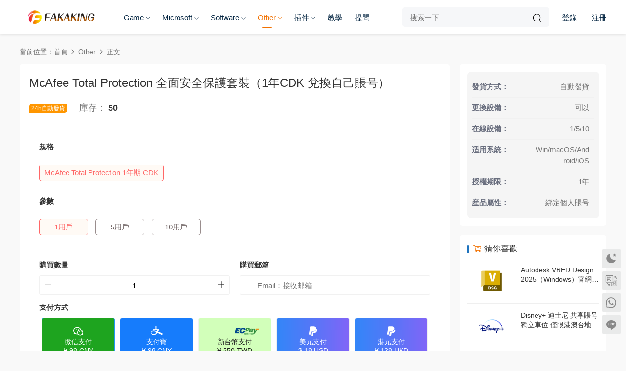

--- FILE ---
content_type: text/html; charset=UTF-8
request_url: https://www.fakaking.com/166.html
body_size: 13010
content:
<!DOCTYPE HTML>
<html lang="zh-Hans">
<head>
  <meta charset="UTF-8">
  <meta http-equiv="X-UA-Compatible" content="IE=edge,chrome=1">
  <meta name="viewport" content="width=device-width,minimum-scale=1.0,maximum-scale=1.0,user-scalable=no"/>
  <meta name="apple-mobile-web-app-title" content="FAKAKING">
  <meta http-equiv="Cache-Control" content="no-siteapp">
    <title>McAfee Total Protection 全面安全保护套装（1年CDK 兑换自己账号） - FAKAKING</title>
  <meta name="keywords" content="防毒,防毒软件,McAfee,McAfee Total Protection">
  <meta name="description" content="McAfee Total Protection 可以通过基于云的在线和离线保护手段抵御病毒、在线威胁和勒索软件。 除了保护Windows PC 之外，McAfee Total Protection 还提供跨设备保护功能，为您的Android 移动设备提供安心保护，因此不论是在家中还是在旅途中，您都可以在所有的兼容设备上享受安全的感觉。 McAfee WebAdvisor 网络保护将通过明确地警示有风险的网站、链接和文件，使您在攻击发生之">
    <link rel="shortcut icon" href="https://ffk.paipay.net/wp-content/uploads/2021/04/WangWang20210518144334.png">
  <meta name='robots' content='max-image-preview:large' />
	<style>img:is([sizes="auto" i], [sizes^="auto," i]) { contain-intrinsic-size: 3000px 1500px }</style>
	<script>
                  /*seo合集头条推送*/
                (function(){
                var el = document.createElement("script");
                el.src = "https://sf1-scmcdn-tos.pstatp.com/goofy/ttzz/push.js?4b0b0585bb4bad44442b4abebfec8916666dba9b870cab6c286b98cb684b76c44a4d40de0dd5fa9b5c2c10f69a3b501dc430e831103b45ce33654fb9f95b006c";
                el.id = "ttzz";
                var s = document.getElementsByTagName("script")[0];
                s.parentNode.insertBefore(el, s);
                })(window)
                </script><link rel='dns-prefetch' href='//www.fakaking.com' />
<link rel='dns-prefetch' href='//at.alicdn.com' />
<link rel='dns-prefetch' href='//cdn.staticfile.org' />
<style id='classic-theme-styles-inline-css' type='text/css'>
/*! This file is auto-generated */
.wp-block-button__link{color:#fff;background-color:#32373c;border-radius:9999px;box-shadow:none;text-decoration:none;padding:calc(.667em + 2px) calc(1.333em + 2px);font-size:1.125em}.wp-block-file__button{background:#32373c;color:#fff;text-decoration:none}
</style>
<link rel='stylesheet' id='child-style-css' href='https://www.fakaking.com/wp-content/themes/modown-lite-child/style.css?ver=2.56' type='text/css' media='all' />
<link rel='stylesheet' id='icon-aliyuns-css' href='//at.alicdn.com/t/c/font_5010691_z0qz8t3xxbi.css?ver=2.56' type='text/css' media='' />
<link rel='stylesheet' id='dripicons-css' href='//cdn.staticfile.org/dripicons/2.0.0/webfont.min.css?ver=2.0.0' type='text/css' media='screen' />
<link rel='stylesheet' id='modown-font-css' href='https://www.fakaking.com/wp-content/themes/modown-lite/static/css/iconfont.css?ver=9.34' type='text/css' media='screen' />
<link rel='stylesheet' id='modown-base-css' href='https://www.fakaking.com/wp-content/themes/modown-lite/static/css/base.css?ver=9.34' type='text/css' media='screen' />
<link rel='stylesheet' id='modown-style-css' href='https://www.fakaking.com/wp-content/themes/modown-lite-child/style.css?ver=9.34' type='text/css' media='screen' />
<script type="text/javascript" src="https://www.fakaking.com/wp-includes/js/jquery/jquery.min.js?ver=3.7.1" id="jquery-core-js"></script>
<script type="text/javascript" src="https://www.fakaking.com/wp-includes/js/jquery/jquery-migrate.min.js?ver=3.4.1" id="jquery-migrate-js"></script>
<link rel="https://api.w.org/" href="https://www.fakaking.com/wp-json/" /><link rel="alternate" title="JSON" type="application/json" href="https://www.fakaking.com/wp-json/wp/v2/posts/166" />	<style id="erphpdown-custom"></style>
	<script>window._ERPHPDOWN = {"uri":"https://www.fakaking.com/wp-content/plugins/erphpdown", "payment": "1", "wppay": "scan", "author": "mobantu"}</script>
    <script>var $ = jQuery;</script>
  <style>
  :root{--theme-color: #f27100;--theme-color2: #f27100;--theme-radius: 5px;}    .nav-main > li, .nav-main > li > a, .nav-right a{color:#062743;}
    body.night .nav-main > li, body.night .nav-main > li > a, body.night .nav-right a{color:#999;}
    @media (max-width: 768px){
      .nav-right .nav-button a {color: #062743;}
    }
    @media (min-width:1025px){.nav-right .nav-search{display: none;}.nav-search-form{display: inline-block;margin-right:13px;margin-left: 0}}
      .grids .grid h3 a{height: 40px;-webkit-line-clamp:2;}
    .grids .audio .title{line-height: 25px;}
      .erphpdown-box, .erphpdown, .article-content .erphpdown-content-vip{background: transparent !important;border: 2px dashed var(--theme-color);}
    .erphpdown-box .erphpdown-title{display: inline-block;}
  .footer{background-color: #ffffff}@media (max-width: 768px){.rollbar{display: block;}}@media (max-width:480px){}.grids .grid h3{position:static}
.post .post-sign{position: absolute; left: 0;top: 0;}
</style></head>
<body class="wp-singular post-template-default single single-post postid-166 single-format-standard wp-theme-modown-lite wp-child-theme-modown-lite-child gd-mini">
<header class="header">
  <div class="container clearfix">

    
    <div class="logo scaning">
      <a href="https://www.fakaking.com" title="FAKAKING"><img src="https://ffk.paipay.net/wp-content/uploads/2024/11/微信图片_20241119013427.png" alt="FAKAKING" /></a>
    </div>

    <ul class="nav-main">
      <li id="menu-item-669" class="menu-item menu-item-type-taxonomy menu-item-object-category menu-item-has-children menu-item-669"><a href="https://www.fakaking.com/game">Game</a>
<ul class="sub-menu">
	<li id="menu-item-686" class="menu-item menu-item-type-taxonomy menu-item-object-category menu-item-686"><a href="https://www.fakaking.com/microsoft/windows-software/minecraft">Minecraft</a></li>
</ul>
</li>
<li id="menu-item-679" class="menu-item menu-item-type-taxonomy menu-item-object-category menu-item-has-children menu-item-679"><a href="https://www.fakaking.com/microsoft">Microsoft</a>
<ul class="sub-menu">
	<li id="menu-item-685" class="menu-item menu-item-type-taxonomy menu-item-object-category menu-item-has-children menu-item-685"><a href="https://www.fakaking.com/microsoft/windows-software">Windows</a>
	<ul class="sub-menu">
		<li id="menu-item-2823" class="menu-item menu-item-type-taxonomy menu-item-object-category menu-item-2823"><a href="https://www.fakaking.com/microsoft/windows-software/win11">WIN11</a></li>
		<li id="menu-item-687" class="menu-item menu-item-type-taxonomy menu-item-object-category menu-item-687"><a href="https://www.fakaking.com/microsoft/windows-software/win10">WIN10</a></li>
		<li id="menu-item-689" class="menu-item menu-item-type-taxonomy menu-item-object-category menu-item-689"><a href="https://www.fakaking.com/microsoft/windows-software/win8">Win8</a></li>
		<li id="menu-item-688" class="menu-item menu-item-type-taxonomy menu-item-object-category menu-item-688"><a href="https://www.fakaking.com/microsoft/windows-software/win7">Win7</a></li>
	</ul>
</li>
	<li id="menu-item-680" class="menu-item menu-item-type-taxonomy menu-item-object-category menu-item-has-children menu-item-680"><a href="https://www.fakaking.com/microsoft/software-office">Software Office</a>
	<ul class="sub-menu">
		<li id="menu-item-681" class="menu-item menu-item-type-taxonomy menu-item-object-category menu-item-681"><a href="https://www.fakaking.com/microsoft/software-office/office-office">Office</a></li>
		<li id="menu-item-682" class="menu-item menu-item-type-taxonomy menu-item-object-category menu-item-682"><a href="https://www.fakaking.com/microsoft/software-office/office365">Office365</a></li>
		<li id="menu-item-2962" class="menu-item menu-item-type-taxonomy menu-item-object-category menu-item-2962"><a href="https://www.fakaking.com/microsoft/software-office/office-for-mac">Office For Mac</a></li>
		<li id="menu-item-683" class="menu-item menu-item-type-taxonomy menu-item-object-category menu-item-683"><a href="https://www.fakaking.com/microsoft/software-office/project">Project</a></li>
		<li id="menu-item-684" class="menu-item menu-item-type-taxonomy menu-item-object-category menu-item-684"><a href="https://www.fakaking.com/microsoft/software-office/visio">Visio</a></li>
	</ul>
</li>
</ul>
</li>
<li id="menu-item-677" class="menu-item menu-item-type-taxonomy menu-item-object-category menu-item-has-children menu-item-677"><a href="https://www.fakaking.com/software">Software</a>
<ul class="sub-menu">
	<li id="menu-item-718" class="menu-item menu-item-type-taxonomy menu-item-object-category menu-item-has-children menu-item-718"><a href="https://www.fakaking.com/software/win-mac">Win &amp; MAC</a>
	<ul class="sub-menu">
		<li id="menu-item-678" class="menu-item menu-item-type-taxonomy menu-item-object-category menu-item-678"><a href="https://www.fakaking.com/software/mcafee">McAfee</a></li>
	</ul>
</li>
	<li id="menu-item-717" class="menu-item menu-item-type-taxonomy menu-item-object-category menu-item-717"><a href="https://www.fakaking.com/software/mac-software">Mac</a></li>
	<li id="menu-item-1996" class="menu-item menu-item-type-taxonomy menu-item-object-category menu-item-1996"><a href="https://www.fakaking.com/software/autodesk">Autodesk</a></li>
</ul>
</li>
<li id="menu-item-2836" class="menu-item menu-item-type-taxonomy menu-item-object-category current-post-ancestor current-menu-parent current-post-parent menu-item-has-children menu-item-2836"><a href="https://www.fakaking.com/other">Other</a>
<ul class="sub-menu">
	<li id="menu-item-2837" class="menu-item menu-item-type-taxonomy menu-item-object-category menu-item-2837"><a href="https://www.fakaking.com/other/%e4%ba%91%e7%9b%98">云盘</a></li>
	<li id="menu-item-2838" class="menu-item menu-item-type-taxonomy menu-item-object-category current-post-ancestor current-menu-parent current-post-parent menu-item-2838"><a href="https://www.fakaking.com/other/%e9%98%b2%e6%af%92">防毒</a></li>
</ul>
</li>
<li id="menu-item-690" class="menu-item menu-item-type-taxonomy menu-item-object-category menu-item-has-children menu-item-690"><a href="https://www.fakaking.com/%e6%8f%92%e4%bb%b6">插件</a>
<ul class="sub-menu">
	<li id="menu-item-691" class="menu-item menu-item-type-taxonomy menu-item-object-category menu-item-691"><a href="https://www.fakaking.com/%e6%8f%92%e4%bb%b6/mac-plug-in">Mac Plug-in</a></li>
	<li id="menu-item-692" class="menu-item menu-item-type-taxonomy menu-item-object-category menu-item-692"><a href="https://www.fakaking.com/%e6%8f%92%e4%bb%b6/win-plug-in">Win Plug-in</a></li>
</ul>
</li>
<li id="menu-item-2098" class="menu-item menu-item-type-taxonomy menu-item-object-blogs menu-item-2098"><a href="https://www.fakaking.com/blogs/%e6%95%99%e5%ad%a6">教学</a></li>
<li id="menu-item-3043" class="menu-item menu-item-type-post_type menu-item-object-page menu-item-3043"><a href="https://www.fakaking.com/ask">提问</a></li>
    </ul>

    
    <ul class="nav-right">
        <div class="nav-search-form">
    <form action="https://www.fakaking.com/" class="search-form" method="get">
            <input autocomplete="off" class="search-input" name="s" placeholder="搜索一下" type="text">
      <input type="hidden" name="cat" class="search-cat-val">
            <button class="search-btn"><i class="icon icon-search"></i></button>
    </form>
  </div>
                                    <li class="nav-search">
        <a href="javascript:;" class="search-loader" title="搜索"><i class="icon icon-search"></i></a>
      </li>
                    <li class="nav-login no"><a href="https://www.fakaking.com/login?redirect_to=https://www.fakaking.com/166.html" class="signin-loader" rel="nofollow"><i class="icon icon-user"></i><span>登录</span></a><b class="nav-line"></b><a href="https://www.fakaking.com/login?action=register&redirect_to=https://www.fakaking.com/166.html" class="signup-loader" rel="nofollow"><span>注册</span></a></li>
                    <li class="nav-button"><a href="javascript:;" class="nav-loader"><i class="icon icon-menu"></i></a></li>
          </ul>

  </div>
</header>


<div class="search-wrap">
  <div class="container search-wrap-container">
    <form action="https://www.fakaking.com/" class="search-form" method="get">
            <input autocomplete="off" class="search-input" name="s" placeholder="输入关键字回车" type="text">
      <button class="search-btn" type="submit"><i class="icon icon-search"></i>搜索</button>
      <i class="icon icon-close"></i>
      <input type="hidden" name="cat" class="search-cat-val">
          </form>
  </div>
</div>
<style>
    .spec {
        margin-right: 15px;
        text-align: center;
        background: #fff;
        min-width: 100px;
        cursor: pointer;
        border-radius: 5px;
        display: inline-block;
        padding: 5px 10px;
        border: 1px solid #998d8d !important;
        color: #6c6060 !important
    }

    .spec.selected {
        background-color: #fffaf5;
        border: 1px solid #ff6767 !important;
        color: #ff6767 !important
    }

    .tit {
        font-weight: bold;
        margin-top: 20px
    }

    .item {
        margin-top: 10px
    }

    .payments {
        display: flex;
        justify-content: space-between;
        flex-wrap: nowrap;
        overflow-y: hidden;
        overflow-x: auto;
        padding-bottom: 5px;
        -webkit-overflow-scrolling: touch
    }

    .payments::-webkit-scrollbar {
        height: 5px
    }

    .payments::-webkit-scrollbar-track {
        background-color: #999;
        border-radius: 0
    }

    .payments::-webkit-scrollbar-thumb {
        background-color: #666;
        border-radius: 0;
        transition: background-color 0.3s
    }

    .payments::-webkit-scrollbar-thumb:hover {
        background-color: #777
    }

    .article-card-info .item .payments .payments-item {
        flex: 1 0 20%;
        margin: 0;
        padding: 0 5px
    }

    .payments-item {
        font-size: 14px;
    }

    .payments-item button {
        width: 100%;
        border-radius: 4px;
        border: 1px solid #f1f1f1;
        padding: 40px 25px 15px 25px;
        color: #9c9c9c;
        box-sizing: border-box;
        cursor: pointer;
    }

    .payments-item button.active {
        border: 1px solid #2196F3;
        color: #2196F3
    }

    .payments-item button.active::before {
        content: '\2714';
        display: inline-block;
        position: absolute;
        padding: 3px;
        bottom: 1px;
        right: 5px;
        background: #2196f3;
        width: 1em;
        height: 1em;
        color: #ffffff
    }

    .payment-dropdown {
        font-size: 8px;
        position: absolute;
        padding: 1px;
        right: 10px;
        top: 7px;
        border: 1px solid #f1f1f1;
        border-radius: 0;
        background-color: #f1f1f1;
        color: #666
    }

    .payment-button.active .payment-dropdown {
        border: 1px solid #2196f3;
        background-color: #2196f3;
        color: #ffffff
    }

    .payment-dropdown option {
        font-size: 10px;
        background-color: #fff;
        color: #333
    }

    @media (max-width:767px) {
        .article-card-info .item .payments .payments-item {
            flex: 1 0 42%;
            margin: 0;
            padding: 0 5px
        }

        .payments-item {
            font-size: 12px;
        }

        .article-card-info .item .card-btn {
            height: 40px;
        }

        .card-btn {
            margin-right: 5px !important;
        }

    }

    .article-card-info .payments-item .icon {
        font-size: 24px;
        position: absolute;
        top: 15px;
        left: 50%;
        transform: translateX(-50%)
    }

    .widget.widget-attribute {
        display: flex;
        flex-direction: column
    }

    .widget.widget-attribute p {
        display: flex;
        justify-content: space-between;
        padding: 10px 0;
        border-bottom: 1px solid #f1f1f1
    }

    .widget.widget-attribute p span {
        color: #777777;
        flex: 1;
        margin-right: 10px;
        text-align: right
    }

    .widget.widget-attribute p span:first-child {
        color: #696e7e;
        flex: 0 0 120px;
        text-align: left;
        font-weight: 600;
    }

    .attribute-box {
        background: #f5f5f5;
        padding: 10px;
        border-radius: 8px;
    }

    .button-container {
        display: flex;
        /* 使用 flexbox 布局 */
        justify-content: space-evenly;
        /* 水平居中按钮 */
        align-items: center;
        /* 垂直居中按钮（如果需要的话） */
    }



    .flex-child {
        width: calc(50% - 10px);
        /* 50%宽度减去间隔宽度 */
        float: left;
        margin-right: 20px;
        /* 设置间隔宽度 */
    }

    /* 最后一个元素不需要右边距 */
    .flex-child:last-child {
        margin-right: 0;
    }
    .button-container button {
        max-width: 220px !important;
        
    }
    .payments-item.alipay-payments-item button {
        color: #fff;
        background: #167cfc;
        
    }
    .payments-item.weixin-payments-item button {
        color: #fff;
        background: #1ea41f;
        
    }
    .payments-item.ecpay-payments-item button {
        color: #222;
        background: #d2ffba;
        
    }
    .payments-item.paypal-payments-item button {
        color: #fff;
        background: linear-gradient(90deg, rgba(51,134,248,1) 0%, rgba(88,117,247,1) 53%, rgba(129,101,247,1) 100%);
        
    }
    
    
</style>
<div class="main">
        <div class="container clearfix">
                <div class="breadcrumbs">当前位置：<span><a href="https://www.fakaking.com/" itemprop="url"><span itemprop="title">首页</span></a></span> <span class="sep"><i class="dripicons dripicons-chevron-right"></i></span> <span><a href="https://www.fakaking.com/other" itemprop="url"><span itemprop="title">Other</span></a></span> <span class="sep"><i class="dripicons dripicons-chevron-right"></i></span> <span class="current">正文</span></div>        <div class="content-wrap">
                        <div class="content">
                                                <article class="single-content">
                    <header class="article-header">
                                                <h1 class="article-title">
                            McAfee Total Protection 全面安全保护套装（1年CDK 兑换自己账号）                        </h1>
                        <div class="article-meta">
                            <span class="item post-sign">24h自动发货</span>                            <span class="item item-price">库存：<b>
                                    50                                </b></span>
                                                    </div>
                    </header>

                    <div class="article-card-info clearfix">
                        <div class="tit">规格</div>
                        <div class="item item-address item-spec-specs">
                            <div class="spec selected" data-spec="34,12,33">McAfee Total Protection 1年期 CDK</div>                        </div>
                        <div class="tit">参数</div>
                        <div class="item item-address item-spec-prices">
                            <div class="spec selected" id="spec34" data-spec="34" style="display: inline-block;">1用户</div><div class="spec" id="spec12" data-spec="12" style="display: inline-block;">5用户</div><div class="spec" id="spec33" data-spec="33" style="display: inline-block;">10用户</div>
                        </div>
                        <div class="flex-parent">
                            <div class="flex-child">
                                <div class="tit">购买数量</div>
                                <div class="item item-address">
                                    <input type="number" step="1" min="1" id="card_num" class="card-input card-num"
                                        placeholder="个数" value="1">
                                    <i class="icon icon-minus card-num-minus"></i>
                                    <i class="icon icon2 icon-plus card-num-plus"></i>
                                </div>
                            </div>
                            <div class="flex-child">
                                <div class="tit">购买邮箱</div>
                                <div class="item item-address">
                                    <input type="text" id="card_email" class="card-input" placeholder="Email：接收邮箱"><i
                                        class="icon icon-email"></i>
                                </div>
                            </div>
                        </div>
                        
                        <div class="tit">支付方式</div>
                        <div class="item item-address">
                            <div class="payments clearfix">
                            </div>
                        </div>

                        <div class="item" style="display:none">
                            <input type="number" step="1" min="1" max="1" id="card_num" class="card-input card-num"
                                placeholder="个数" value="1">
                            <i class="icon icon-minus card-num-minus"></i><i
                                class="icon icon2 icon-plus card-num-plus"></i>
                        </div>
                        <div class="item item-address button-container">
                            <button class="card-btn online-payment" type="button">在线支付购买</button>
                            <button class="card-btn card-btn2 balance-payment" type="button">余额支付</button>
                            <input type="hidden" id="card_post" value="166">
                            <input type="hidden" id="spec_id" value>
                            <input type="hidden" id="payment_type" value="wechat">
                            <input type="hidden" id="currency_type" value="cny">

                        </div>
                    </div>

                    <div class="article-content">
                                                <p>McAfee Total Protection 可以通过基于云的在线和离线保护手段抵御病毒、在线威胁和勒索软件。 除了保护Windows PC 之外，McAfee Total Protection 还提供跨设备保护功能，为您的Android 移动设备提供安心保护，因此不论是在家中还是在旅途中，您都可以在所有的兼容设备上享受安全的感觉。 McAfee WebAdvisor 网络保护将通过明确地警示有风险的网站、链接和文件，使您在攻击发生之前避开它们，因此您可以放心地浏览、购物和办理银行业务。 PC 优化功能将帮助PC 更快地运行，同时确保您受到一流的保护。 由于您的大部分数字生活都存在于计算机上的文件中，您可以使用McAfee QuickClean <sup>™</sup>来管理您的隐私。 使用McAfee QuickClean 可删除临时文件和Cookie，以回收存储空间并最大程度地减少暴露。 PC 上的许多漏洞都是因过时的应用程序所致。 凭借漏洞扫描程式，您可以从一个位置更新Windows 和应用程序，并通过可以扫描和安装关键更新的单个工具来简化Windows 和应用程序更新。</p>
<p><img fetchpriority="high" decoding="async" class="alignnone size-full wp-image-2831" src="https://ffk.paipay.net/wp-content/uploads/2021/06/McAfee-Total-Protection-Price-scaled.webp" alt="" width="2560" height="895" /></p>
<h3>功能</h3>
<ul>
<li>病毒、身份资讯和隐私保护</li>
<li>多平台相容(Windows| macOS | Android | iOS)</li>
<li>漏洞扫描程式</li>
<li>家长监控</li>
<li>反垃圾邮件</li>
<li>密码管理</li>
<li>PC 优化</li>
<li>Web 增强</li>
<li>应用程序增强</li>
<li>文件粉碎机</li>
<li>快速清理器</li>
<li>文件锁定</li>
<li>安全网真浏览</li>
</ul>
<h3 style="text-align: left;"><strong><span style="font-size: 14pt;">McAfee Total Protection 系统要求</span></strong></h3>
<table style="border-collapse: collapse; width: 100%;">
<tbody>
<tr>
<td style="width: 50%;">
<div class="richtext text aem-GridColumn--default--none aem-GridColumn aem-GridColumn--default--5 aem-GridColumn--phone--5 aem-GridColumn--offset--default--0">
<div class="cmp-text cmp__richtext--color cmp__richtext--color-default">
<p><span style="font-size: 12pt;"><strong><span class="font-size-md" style="color: #000000;">操作系统</span></strong></span></p>
<ul>
<li><span style="color: #000000;">X64 处理器: Microsoft Windows 11 and Windows 10 (RS5) 或更进阶版本</span><br />
<span style="color: #000000;">ARM64 处理器: Microsoft Windows 11 或更进阶版本</span><br />
<span style="color: #000000;">组建 4.17.1 或更进阶版本：macOS 10.15 (含) 之后版本</span><br />
<span style="color: #000000;">Google Android 智慧手机和平板电脑 9 或更进阶版本</span><br />
<span style="color: #000000;">Apple iOS 15 (含) 之后版本</span><br />
<span style="color: #000000;">ChromeOS 102.0.5005 和更进阶版本</span></li>
</ul>
<p><span style="color: #000000;"><strong><span style="font-size: 12pt;">需要互联网链接</span></strong></span></p>
</div>
</div>
<div class="richtext text aem-GridColumn aem-GridColumn--default--5 aem-GridColumn--phone--5">
<div class="cmp-text cmp__richtext--color cmp__richtext--color-default"></div>
</div>
</td>
<td style="width: 50%;">
<div class="richtext text aem-GridColumn--phone--6 aem-GridColumn aem-GridColumn--default--6">
<div class="cmp-text cmp__richtext--color cmp__richtext--color-default">
<p><span style="font-size: 12pt;"><strong><span class="font-size-md" style="color: #000000;">支持的浏览器</span></strong></span></p>
<ul>
<li><span style="color: #000000;">Firefox</span></li>
<li><span style="color: #000000;">Google Chrome</span></li>
<li><span style="color: #000000;">Microsoft Edge（基于 Chromium）</span></li>
</ul>
</div>
</div>
<div class="richtext text aem-GridColumn--phone--6 aem-GridColumn aem-GridColumn--default--6">
<div class="cmp-text cmp__richtext--color cmp__richtext--color-null">
<p><strong><span class="font-size-md" style="color: #000000; font-size: 12pt;">硬件</span></strong></p>
<ul>
<li><span style="color: #000000;">2 GB 内存</span></li>
<li><span style="color: #000000;">1.3 GB 可用驱动器空间</span></li>
<li><span style="color: #000000;">1 GHz 处理器</span></li>
</ul>
</div>
</div>
</td>
</tr>
</tbody>
</table>
<h3>Q&amp;A</h3>
<p>下载及兑换地址：<span style="color: #0000ff;"><a style="color: #0000ff;" href="http://www.mcafee.com/mls/retailcard" target="_blank" rel="noopener">http://www.mcafee.com/mls/retailcard</a></span></p>
<p>官方参考及资料：<a href="https://www.mcafee.com/zh-hk/antivirus/mcafee-total-protection.html" target="_blank" rel="noopener"><span style="color: #0000ff;">https://www.mcafee.com/zh-hk/antivirus/mcafee-total-protection.html</span></a></p>
<p>支持何种语言？Multilingual（全球多语言可选）。</p>
<div id="gtx-trans" style="position: absolute; left: -12px; top: 1117.16px;">
<div class="gtx-trans-icon"></div>
</div>
                                                                    </div>
                    	<div class="article-act">
						<a href="javascript:;" class="article-collect signin-loader" title="收藏"><i class="icon icon-star"></i> <span>0</span></a>
							<a href="javascript:;" class="article-zan" data-id="166"><i class="icon icon-zan"></i> <span>0</span></a>
		</div>
                                        <div class="article-shares"><a href="javascript:;" data-url="https://www.fakaking.com/166.html" class="share-weixin"><i class="icon icon-weixin"></i></a><a data-share="qzone" class="share-qzone" data-url="https://www.fakaking.com/166.html"><i class="icon icon-qzone"></i></a><a data-share="weibo" class="share-tsina" data-url="https://www.fakaking.com/166.html"><i class="icon icon-weibo"></i></a><a data-share="qq" class="share-sqq" data-url="https://www.fakaking.com/166.html"><i class="icon icon-qq"></i></a><a data-share="douban" class="share-douban" data-url="https://www.fakaking.com/166.html"><i class="icon icon-douban"></i></a></div>                </article>
                                                <nav class="article-nav">
                    <span class="article-nav-prev">
                        上一篇<br><a href="https://www.fakaking.com/2431.html" rel="prev">Windows 11 Key 线上启动密钥 专业版 家庭版 工作站专业版（Professional Home Workstations)</a>                    </span>
                    <span class="article-nav-next">
                        下一篇<br><a href="https://www.fakaking.com/2797.html" rel="next">Power BI Pro 开发人员版（MSDN)  永久0月租管理员账号</a>                    </span>
                </nav>
                                                <div class="single-related"><h3 class="related-title"><i class="icon icon-related"></i> 猜你喜欢</h3><div class="grids relateds clearfix"><div class="post grid" data-id="304">
    <div class="img">
        <a href="https://www.fakaking.com/304.html" title="iCloud 200GB 云端空间账号 Mac iPad iPhone 网页版皆可用" target="_blank" rel="bookmark">
        <img  src="https://ffk.paipay.net/wp-content/uploads/2024/06/iCloud-Logo.webp" class="thumb" alt="iCloud 200GB 云端空间账号 Mac iPad iPhone 网页版皆可用">
                </a>
    </div>
    <div class="cat"><a href="https://www.fakaking.com/other/%e4%ba%91%e7%9b%98">云盘</a></div>    <h3 itemprop="name headline"><a itemprop="url" rel="bookmark" href="https://www.fakaking.com/304.html" title="iCloud 200GB 云端空间账号 Mac iPad iPhone 网页版皆可用" target="_blank"><span class="post-sign">联系客服</span>iCloud 200GB 云端空间账号 Mac iPad iPhone 网页版皆可用</a></h3>
    <div class="excerpt">iCloud云盘教育版账号，这是一个仅拥有200GB空间的苹果账号，它没有其他的功能。可...</div>    <div class="grid-meta">
        <span class="price">$ 15</span><span class="views act-left">库存 100</span>        
            </div>
            </div></div></div>                <div class="single-comment">
	<h3 class="comments-title" id="comments">
		<i class="icon icon-comments"></i> 评论<small>0</small>
	</h3>
	<div id="respond" class="comments-respond no_webshot">
				<div class="comment-signarea">请先 <a href="javascript:;" class="signin-loader">登录</a></div>
			</div>
	</div>



                            </div>
        </div>
        <aside class="sidebar">
	<div class="theiaStickySidebar">
	<div class="widget widget-attribute "><div class="attribute-box"><p><span>发货方式：</span> <span>自动发货</span> </p><p><span>更换设备：</span> <span>可以</span> </p><p><span>在线设备：</span> <span>1/5/10</span> </p><p><span>适用系统：</span> <span>Win/macOS/Android/iOS</span> </p><p><span>授权期限：</span> <span>1年</span> </p><p><span>产品属性：</span> <span>绑定个人账号</span> </p></div></div>
	<div class="widget widget-postlist"><h3><i class="icon icon-posts"></i> 猜你喜欢</h3><ul class="clearfix hasimg">        <li>
                    <a href="https://www.fakaking.com/2667.html" title="Autodesk VRED Design 2025（Windows）官网正版下载激活使用（激活自己的账号）" target="_blank" rel="bookmark" class="img">
		    <img src="https://ffk.paipay.net/wp-content/uploads/2024/05/VRED-Design-Logo.webp" class="thumb" alt="Autodesk VRED Design 2025（Windows）官网正版下载激活使用（激活自己的账号）">
		  </a>
		  		            <h4><a href="https://www.fakaking.com/2667.html" target="_blank" title="Autodesk VRED Design 2025（Windows）官网正版下载激活使用（激活自己的账号）">Autodesk VRED Design 2025（Windows）官网正版下载激活使用（激活自己的账号）</a></h4>
          <p class="meta">
          	          	          	          </p>
                  </li>
		        <li>
                    <a href="https://www.fakaking.com/3100.html" title="Disney+ 迪士尼 共享账号 独立车位 仅限港澳台地区网络使用！" target="_blank" rel="bookmark" class="img">
		    <img src="https://ffk.paipay.net/wp-content/uploads/2025/02/Disney-LOGO.png" class="thumb" alt="Disney+ 迪士尼 共享账号 独立车位 仅限港澳台地区网络使用！">
		  </a>
		  		            <h4><a href="https://www.fakaking.com/3100.html" target="_blank" title="Disney+ 迪士尼 共享账号 独立车位 仅限港澳台地区网络使用！">Disney+ 迪士尼 共享账号 独立车位 仅限港澳台地区网络使用！</a></h4>
          <p class="meta">
          	          	          	          </p>
                  </li>
		        <li>
                    <a href="https://www.fakaking.com/2589.html" title="Autodesk HSMWorks Ultimate 2025（Windows）官网正版下载激活使用（激活自己的账号）" target="_blank" rel="bookmark" class="img">
		    <img src="https://ffk.paipay.net/wp-content/uploads/2024/05/HSMWorks-Ultimate-Logo.webp" class="thumb" alt="Autodesk HSMWorks Ultimate 2025（Windows）官网正版下载激活使用（激活自己的账号）">
		  </a>
		  		            <h4><a href="https://www.fakaking.com/2589.html" target="_blank" title="Autodesk HSMWorks Ultimate 2025（Windows）官网正版下载激活使用（激活自己的账号）">Autodesk HSMWorks Ultimate 2025（Windows）官网正版下载激活使用（激活自己的账号）</a></h4>
          <p class="meta">
          	          	          	          </p>
                  </li>
		        <li>
                    <a href="https://www.fakaking.com/2797.html" title="Power BI Pro 开发人员版（MSDN)  永久0月租管理员账号" target="_blank" rel="bookmark" class="img">
		    <img src="https://ffk.paipay.net/wp-content/uploads/2024/06/Power-BI-Pro-Logo.webp" class="thumb" alt="Power BI Pro 开发人员版（MSDN)  永久0月租管理员账号">
		  </a>
		  		            <h4><a href="https://www.fakaking.com/2797.html" target="_blank" title="Power BI Pro 开发人员版（MSDN)  永久0月租管理员账号">Power BI Pro 开发人员版（MSDN)  永久0月租管理员账号</a></h4>
          <p class="meta">
          	          	          	          </p>
                  </li>
		        <li>
                    <a href="https://www.fakaking.com/2174.html" title="Office Pro Plus 2013 线上启用金钥 (不可换机）" target="_blank" rel="bookmark" class="img">
		    <img src="https://ffk.paipay.net/wp-content/uploads/2024/05/Office_2013_Logo.webp" class="thumb" alt="Office Pro Plus 2013 线上启用金钥 (不可换机）">
		  </a>
		  		            <h4><a href="https://www.fakaking.com/2174.html" target="_blank" title="Office Pro Plus 2013 线上启用金钥 (不可换机）">Office Pro Plus 2013 线上启用金钥 (不可换机）</a></h4>
          <p class="meta">
          	          	          	          </p>
                  </li>
		        <li>
                    <a href="https://www.fakaking.com/2643.html" title="Autodesk PowerInspect Ultimate 2025（Windows）官网正版下载激活使用（激活自己的账号）" target="_blank" rel="bookmark" class="img">
		    <img src="https://ffk.paipay.net/wp-content/uploads/2024/05/Inventor-Nastran-Logo-1.webp" class="thumb" alt="Autodesk PowerInspect Ultimate 2025（Windows）官网正版下载激活使用（激活自己的账号）">
		  </a>
		  		            <h4><a href="https://www.fakaking.com/2643.html" target="_blank" title="Autodesk PowerInspect Ultimate 2025（Windows）官网正版下载激活使用（激活自己的账号）">Autodesk PowerInspect Ultimate 2025（Windows）官网正版下载激活使用（激活自己的账号）</a></h4>
          <p class="meta">
          	          	          	          </p>
                  </li>
		        <li>
                    <a href="https://www.fakaking.com/2555.html" title="Autodesk AutoCAD Map 3D 2025（Windows）官网正版下载激活使用（激活自己的账号）" target="_blank" rel="bookmark" class="img">
		    <img src="https://ffk.paipay.net/wp-content/uploads/2024/05/AutoCAD-Map-3D-2025-Logo.webp" class="thumb" alt="Autodesk AutoCAD Map 3D 2025（Windows）官网正版下载激活使用（激活自己的账号）">
		  </a>
		  		            <h4><a href="https://www.fakaking.com/2555.html" target="_blank" title="Autodesk AutoCAD Map 3D 2025（Windows）官网正版下载激活使用（激活自己的账号）">Autodesk AutoCAD Map 3D 2025（Windows）官网正版下载激活使用（激活自己的账号）</a></h4>
          <p class="meta">
          	          	          	          </p>
                  </li>
		        <li>
                    <a href="https://www.fakaking.com/2149.html" title="Office Pro Plus 2016 线上启用金钥 (不可换机）" target="_blank" rel="bookmark" class="img">
		    <img src="https://ffk.paipay.net/wp-content/uploads/2024/05/Office_2016_Logo.webp" class="thumb" alt="Office Pro Plus 2016 线上启用金钥 (不可换机）">
		  </a>
		  		            <h4><a href="https://www.fakaking.com/2149.html" target="_blank" title="Office Pro Plus 2016 线上启用金钥 (不可换机）">Office Pro Plus 2016 线上启用金钥 (不可换机）</a></h4>
          <p class="meta">
          	          	          	          </p>
                  </li>
		        <li>
                    <a href="https://www.fakaking.com/2663.html" title="Autodesk Structural Bridge Design 2025（Windows）官网正版下载激活使用（激活自己的账号）" target="_blank" rel="bookmark" class="img">
		    <img src="https://ffk.paipay.net/wp-content/uploads/2024/05/Structural-Bridge-Design-Logo.webp" class="thumb" alt="Autodesk Structural Bridge Design 2025（Windows）官网正版下载激活使用（激活自己的账号）">
		  </a>
		  		            <h4><a href="https://www.fakaking.com/2663.html" target="_blank" title="Autodesk Structural Bridge Design 2025（Windows）官网正版下载激活使用（激活自己的账号）">Autodesk Structural Bridge Design 2025（Windows）官网正版下载激活使用（激活自己的账号）</a></h4>
          <p class="meta">
          	          	          	          </p>
                  </li>
		        <li>
                    <a href="https://www.fakaking.com/2573.html" title="Autodesk Fabrication CAMduct 2025（Windows）官网正版下载激活使用（激活自己的账号）" target="_blank" rel="bookmark" class="img">
		    <img src="https://ffk.paipay.net/wp-content/uploads/2024/05/Fabrication-CAMduct-Logo.webp" class="thumb" alt="Autodesk Fabrication CAMduct 2025（Windows）官网正版下载激活使用（激活自己的账号）">
		  </a>
		  		            <h4><a href="https://www.fakaking.com/2573.html" target="_blank" title="Autodesk Fabrication CAMduct 2025（Windows）官网正版下载激活使用（激活自己的账号）">Autodesk Fabrication CAMduct 2025（Windows）官网正版下载激活使用（激活自己的账号）</a></h4>
          <p class="meta">
          	          	          	          </p>
                  </li>
		</ul></div>	</div>	    
</aside>    </div>
    <div id="single-pop" style="display: none;">
        <div style="padding:30px">
                     </div>
    </div>

<footer class="footer">
	<div class="container">
	    		<div class="footer-widgets">
	    	<div class="footer-widget widget-bottom"><h3><span style="color: #000000;">发货&amp;退货</span></h3><div class="footer-widget-content"><ul>
 	<li><span style="color: #000000;"><a style="color: #000000;" href="https://www.fakaking.com/shipping-information" target="_blank" rel="noopener">购物信息</a></span></li>
 	<li><span style="color: #000000;"><a style="color: #000000;" href="https://www.fakaking.com/returns-and-refunds" target="_blank" rel="noopener">退货退款</a></span></li>
 	<li><span style="color: #000000;"><a style="color: #000000;" href="https://www.fakaking.com/terms-and-conditions" target="_blank" rel="noopener">条款细节</a></span></li>
</ul>
<div id="gtx-trans" style="position: absolute; left: -10px; top: -14px;">
<div class="gtx-trans-icon"></div>
</div></div></div><div class="footer-widget widget-bottom"><h3><span style="color: #000000;">Fakaking</span></h3><div class="footer-widget-content"><ul>
 	<li><span style="color: #000000;"><a style="color: #000000;" href="https://www.fakaking.com/contact-us">联系我们</a></span></li>
 	<li><span style="color: #000000;"><a style="color: #000000;" href="https://www.fakaking.com/about-us">关于我们</a></span></li>
 	<li><span style="color: #000000;"><a style="color: #000000;" href="https://www.fakaking.com/privacy-policy">隐私保护</a></span></li>
</ul>
<div id="gtx-trans" style="position: absolute; left: -31px; top: -14px;">
<div class="gtx-trans-icon"></div>
</div></div></div><div class="footer-widget widget-bottom"><h3><span style="color: #000000;">快速链接</span></h3><div class="footer-widget-content"><ul>
 	<li><span style="color: #000000;"><a style="color: #000000;" href="https://www.fakaking.com/query" target="_blank" rel="noopener">查询订单</a></span></li>
 	<li><span style="color: #000000;"><a style="color: #000000;" href="https://www.fakaking.com/user?action=order-list" target="_blank" rel="noopener">历史订单</a></span></li>
 	<li><span style="color: #000000;"><a style="color: #000000;" href="https://www.fakaking.com/user?action=info" target="_blank" rel="noopener">个人中心</a></span></li>
</ul>
<div id="gtx-trans" style="position: absolute; left: -18px; top: -14px;">
<div class="gtx-trans-icon"></div>
</div></div></div><div class="footer-widget widget_media_image"><img width="857" height="859" src="https://ffk.paipay.net/wp-content/uploads/2024/05/line-QR-code.webp" class="image wp-image-2699  attachment-full size-full" alt="" style="max-width: 100%; height: auto;" decoding="async" loading="lazy" /></div><div class="footer-widget widget_media_image"><img width="296" height="300" src="https://ffk.paipay.net/wp-content/uploads/2024/05/QQ-qrcode-296x300.webp" class="image wp-image-2698  attachment-medium size-medium" alt="" style="max-width: 100%; height: auto;" decoding="async" loading="lazy" /></div><div class="footer-widget widget_media_image"><img width="300" height="300" src="https://ffk.paipay.net/wp-content/uploads/2024/04/Qrcode_WhatsApp-300x300.webp" class="image wp-image-2065  attachment-medium size-medium" alt="" style="max-width: 100%; height: auto;" decoding="async" loading="lazy" /></div>	    </div>
	    	    	    <div class="copyright"><p style="text-align: center;"><span style="color: #000000;">Copyright © 2024 FAKAKING</span></p>
<p style="text-align: center;"><span style="color: #000000;">本站内容素材源于网络 如若有侵犯到您的权益，请联系邮箱<a href="/cdn-cgi/l/email-protection" class="__cf_email__" data-cfemail="86b7b6b3b5b3b1bfc6f7f7a8e5e9eb">[email&#160;protected]</a>我们删除</span></p>
<p><img class="alignnone size-full wp-image-2700" src="https://ffk.paipay.net/wp-content/uploads/2024/05/ZFTM-scaled.webp" alt="" width="1160" height="45" /></p>
<div id="gtx-trans" style="position: absolute; left: 395px; top: -15px;">
<div class="gtx-trans-icon"></div>
</div>
</div>
	</div>
</footer>


<div class="rollbar">
	<ul>
	<li><a href="javascript:;" class="theme_night"><i class="icon icon-moon" style="top:0"></i></a><h6>夜间模式<i></i></h6></li>
	<li><a href="javascript:zh_tran2();" class="zh_click"><i class="icon icon-fan" style="top:0"></i></a><h6>繁简切换<i></i></h6></li>				<li class="wx-li"><a href="javascript:;" class="kefu_weixin"><i class="iconfont icon-whatsapp"></i><img src="https://ffk.paipay.net/wp-content/uploads/2025/08/微信图片_2025-08-31_152944_937副本.png"></a></li>		
		<li><a href="javascript:;" class="kefu_weixin"><i class="icon icon-line"></i><img src="https://www.fakaking.com/wp-content/themes/modown-lite-child/static/img/line-qr.jpg"></a></li>
										<li class="totop-li"><a href="javascript:;" class="totop"><i class="icon icon-arrow-up"></i></a><h6>返回顶部<i></i></h6></li>    
	</ul>
</div>




<div class="sign">			
	<div class="sign-mask"></div>			
	<div class="sign-box">	
				
		<div class="sign-tips"></div>			
		<form id="sign-in">  
		    <div class="form-item" style="text-align:center"><a href="https://www.fakaking.com"><img class="logo-login" src="https://ffk.paipay.net/wp-content/uploads/2021/05/FAKAKING1.png" alt="FAKAKING"></a></div>
			<div class="form-item"><input type="text" name="user_login" class="form-control" id="user_login" placeholder="用户名/邮箱"><i class="icon icon-user"></i></div>			
			<div class="form-item"><input type="password" name="password" class="form-control" id="user_pass" placeholder="密码"><i class="icon icon-lock"></i></div>		
						<div class="form-item">
				<input type="text" class="form-control" id="user_captcha" name="user_captcha" placeholder="验证码"><span class="captcha-clk2">显示验证码</span>
				<i class="icon icon-safe"></i>
			</div>
				
			<div class="sign-submit">			
				<input type="button" class="btn signinsubmit-loader" name="submit" value="登录">  			
				<input type="hidden" name="action" value="signin">			
			</div>			
			<div class="sign-trans">没有账号？<a href="javascript:;" class="erphp-reg-must">注册</a>&nbsp;&nbsp;<a href="https://www.fakaking.com/login?action=password&redirect_to=https://www.fakaking.com/166.html" rel="nofollow" target="_blank">忘记密码？</a></div>		
							
		</form>	
				
		<form id="sign-up" style="display: none;"> 	
		    <div class="form-item" style="text-align:center"><a href="https://www.fakaking.com"><img class="logo-login" src="https://ffk.paipay.net/wp-content/uploads/2021/05/FAKAKING1.png" alt="FAKAKING"></a></div>			
		    	
			<div class="form-item"><input type="text" name="name" class="form-control" id="user_register" placeholder="用户名"><i class="icon icon-user"></i></div>			
			<div class="form-item"><input type="email" name="email" class="form-control" id="user_email" placeholder="邮箱"><i class="icon icon-mail"></i></div>		
			<div class="form-item"><input type="password" name="password2" class="form-control" id="user_pass2" placeholder="密码"><i class="icon icon-lock"></i></div>
						<div class="form-item">
				<input type="text" class="form-control" id="captcha" name="captcha" placeholder="验证码"><span class="captcha-clk2">显示验证码</span>
				<i class="icon icon-safe"></i>
			</div>
				
			<div class="sign-submit">			
				<input type="button" class="btn signupsubmit-loader" name="submit" value="注册">  			
				<input type="hidden" name="action" value="signup">  	
							
			</div>			
			<div class="sign-trans">已有账号？ <a href="javascript:;" class="modown-login-must">登录</a></div>	
				
										
		</form>	
			
					
	</div>			
</div>

<script data-cfasync="false" src="/cdn-cgi/scripts/5c5dd728/cloudflare-static/email-decode.min.js"></script><script>var zh_autoLang_t=true;var zh_autoLang_s=false;</script><script src="https://www.fakaking.com/wp-content/themes/modown-lite/static/js/chinese.js"></script>
<script>
	window._MBT = {uri: 'https://www.fakaking.com/wp-content/themes/modown-lite', child: 'https://www.fakaking.com/wp-content/themes/modown-lite-child', urc: '1', uru: '0', url:'https://www.fakaking.com', urg: '0', usr: 'https://www.fakaking.com/user', roll: [], admin_ajax: 'https://www.fakaking.com/wp-admin/admin-ajax.php', erphpdown: 'https://www.fakaking.com/wp-content/plugins/erphpdown/', image: '0.6316', hanimated: '1', fancybox: '1', anchor: '0', loading: '', nav: '0', iframe: '0', video_full: '0',tuan: '0',down_fixed: '0', post_h3_nav: '0'};</script>
<script type="speculationrules">
{"prefetch":[{"source":"document","where":{"and":[{"href_matches":"\/*"},{"not":{"href_matches":["\/wp-*.php","\/wp-admin\/*","\/wp-content\/uploads\/*","\/wp-content\/*","\/wp-content\/plugins\/*","\/wp-content\/themes\/modown-lite-child\/*","\/wp-content\/themes\/modown-lite\/*","\/*\\?(.+)"]}},{"not":{"selector_matches":"a[rel~=\"nofollow\"]"}},{"not":{"selector_matches":".no-prefetch, .no-prefetch a"}}]},"eagerness":"conservative"}]}
</script>
                 <script>
                 function baiduseo_getBrowserType() {
                    
                      // 获取浏览器 userAgent
                      var ua = navigator.userAgent
                      
                      // 是否为 Opera
                      var isOpera = ua.indexOf('Opera') > -1
                      // 返回结果
                      if (isOpera) { return 'Opera' }
                    
                      // 是否为 IE
                      var isIE = (ua.indexOf('compatible') > -1) && (ua.indexOf('MSIE') > -1) && !isOpera
                      var isIE11 = (ua.indexOf('Trident') > -1) && (ua.indexOf("rv:11.0") > -1)
                      // 返回结果
                      if (isIE11) { return 'IE11'
                      } else if (isIE) {
                        // 检测是否匹配
                        var re = new RegExp('MSIE (\\d+\\.\\d+);')
                        re.test(ua)
                        // 获取版本
                        var ver = parseFloat(RegExp["$1"])
                        // 返回结果
                        if (ver == 7) { return 'IE7'
                        } else if (ver == 8) { return 'IE8'
                        } else if (ver == 9) { return 'IE9'
                        } else if (ver == 10) { return 'IE10'
                        } else { return "IE" }
                      }
                    
                      // 是否为 Edge
                      var isEdge = ua.indexOf("Edge") > -1
                      // 返回结果
                      if (isEdge) { return 'Edge' }
                    
                      // 是否为 Firefox
                      var isFirefox = ua.indexOf("Firefox") > -1
                      // 返回结果
                      if (isFirefox) { return 'Firefox' }
                    
                      // 是否为 Safari
                      var isSafari = (ua.indexOf("Safari") > -1) && (ua.indexOf("Chrome") == -1)
                      // 返回结果
                      if (isSafari) { return "Safari" }
                    
                      // 是否为 Chrome
                      var isChrome = (ua.indexOf("Chrome") > -1) && (ua.indexOf("Safari") > -1) && (ua.indexOf("Edge") == -1)
                      // 返回结果
                      if (isChrome) { return 'Chrome' }
                    
                      // 是否为 UC
                      var isUC= ua.indexOf("UBrowser") > -1
                      // 返回结果
                      if (isUC) { return 'UC' }
                    
                      // 是否为 QQ
                      var isQQ= ua.indexOf("QQBrowser") > -1
                      // 返回结果
                      if (isUC) { return 'QQ' }
                    
                      // 都不是
                      return ''
                    }
                 function baiduseo_getUserOsInfo() {
                    const userAgent = navigator.userAgent;
                    if (userAgent.indexOf("Windows NT 10.0") !== -1) return "Windows 10";
                    if (userAgent.indexOf("Windows NT 6.2") !== -1) return "Windows 8";
                    if (userAgent.indexOf("Windows NT 6.1") !== -1) return "Windows 7";
                    if (userAgent.indexOf("Windows NT 6.0") !== -1) return "Windows Vista";
                    if (userAgent.indexOf("Windows NT 5.1") !== -1) return "Windows XP";
                    if (userAgent.indexOf("Windows NT 5.0") !== -1) return "Windows 2000";
                    if (userAgent.indexOf("Mac") !== -1) return "Mac/iOS";
                    if (userAgent.indexOf("X11") !== -1) return "UNIX";
                    if (userAgent.indexOf("Linux") !== -1) return "Linux";
                    return "Other";
                 }
             // 定义发送请求的函数
             function baiduseo_sendRequest() {
                      var baiduseo_ip = '3.145.41.240, 104.23.243.62'
                    var baiduseo_nonce = '7b76ae3bfa'
                      var baiduseo_action = 'baiduseo_liuliang_log'
                    var baiduseo_userAgent = navigator.userAgent
                      var baiduseo_referrer = document.referrer;
                     var baiduseo_currentUrl = window.location.href;
                      var baiduseo_allCookies = document.cookie;
                     var baiduseo_session ='4c05f98508bd471fa77a3d1a3469b709';
                     var baiduseo_time = '1769376949';
                      var baiduseo_language = navigator.language || navigator.userLanguage;
                     var baiduseo_pla = baiduseo_getUserOsInfo();
                      var baiduseo_liulanqi = baiduseo_getBrowserType();
                     if(/mobile/i.test(baiduseo_userAgent)){
                         var baiduseo_type =2;
                     }else{
                          var baiduseo_type =1;
                       }
                       var xhr = new XMLHttpRequest();
                       xhr.open('POST', 'https://www.fakaking.com/wp-admin/admin-ajax.php', true);
                       xhr.setRequestHeader('Content-Type', 'application/x-www-form-urlencoded');
                       xhr.onreadystatechange = function () {
                       };
                       var requestData = 'ip=' + baiduseo_ip + '&userAgent=' + baiduseo_userAgent + '&referrer=' + baiduseo_referrer + '&currentUrl=' + baiduseo_currentUrl + '&allCookies=' + baiduseo_allCookies + '&nonce=' + baiduseo_nonce + '&action=' + baiduseo_action+'&baiduseo_time='+baiduseo_time+'&session='+baiduseo_session+'&baiduseo_type='+baiduseo_type+'&baiduseo_language='+baiduseo_language+'&baiduseo_pla='+baiduseo_pla+'&baiduseo_liulanqi='+baiduseo_liulanqi;
                       xhr.send(requestData);
             }
            
             // 每5秒执行一次请求
             baiduseo_sendRequest();
             setInterval(baiduseo_sendRequest, '6000');
             </script>
             <script type="text/javascript" id="child-script-js-extra">
/* <![CDATA[ */
var child_ajax = {"ajax_url":"https:\/\/www.fakaking.com\/wp-admin\/admin-ajax.php","nonce":"491a6be142"};
/* ]]> */
</script>
<script type="text/javascript" src="https://www.fakaking.com/wp-content/themes/modown-lite-child/static/js/child.js?ver=2.56" id="child-script-js"></script>
<script type="text/javascript" id="erphpdown-js-extra">
/* <![CDATA[ */
var _ERPHP = {"ajaxurl":"https:\/\/www.fakaking.com\/wp-admin\/admin-ajax.php"};
var erphpdown_ajax_url = "https:\/\/www.fakaking.com\/wp-admin\/admin-ajax.php";
/* ]]> */
</script>
<script type="text/javascript" src="https://www.fakaking.com/wp-content/plugins/erphpdown/static/erphpdown.js?ver=13.4" id="erphpdown-js"></script>
<script type="text/javascript" src="https://www.fakaking.com/wp-content/themes/modown-lite/static/js/lib.js?ver=9.34" id="modown-lib-js"></script>
<script type="text/javascript" src="https://www.fakaking.com/wp-content/themes/modown-lite/static/js/fancybox.min.js?ver=3.3.5" id="modown-fancybox-js"></script>
<script type="text/javascript" src="https://www.fakaking.com/wp-content/themes/modown-lite/static/js/base.js?ver=9.34" id="modown-base-js"></script>
<script>MOBANTU.init({ias: 0, lazy: 0, plazy: 1, water: 0, mbf: 0, mpf: 0, mpfp: 0});</script>
<div class="analysis"><script>
var _hmt = _hmt || [];
(function() {
  var hm = document.createElement("script");
  hm.src = "https://hm.baidu.com/hm.js?057841bb0aa9035eb40711a1335c23eb";
  var s = document.getElementsByTagName("script")[0]; 
  s.parentNode.insertBefore(hm, s);
})();
</script>
</div>
<script defer src="https://static.cloudflareinsights.com/beacon.min.js/vcd15cbe7772f49c399c6a5babf22c1241717689176015" integrity="sha512-ZpsOmlRQV6y907TI0dKBHq9Md29nnaEIPlkf84rnaERnq6zvWvPUqr2ft8M1aS28oN72PdrCzSjY4U6VaAw1EQ==" data-cf-beacon='{"version":"2024.11.0","token":"754142bd603947b19afab072b77e777c","r":1,"server_timing":{"name":{"cfCacheStatus":true,"cfEdge":true,"cfExtPri":true,"cfL4":true,"cfOrigin":true,"cfSpeedBrain":true},"location_startswith":null}}' crossorigin="anonymous"></script>
</body></html>

--- FILE ---
content_type: text/html; charset=UTF-8
request_url: https://www.fakaking.com/wp-admin/admin-ajax.php
body_size: -381
content:
<div class="payments-item weixin-payments-item"><button data-type="wechat" data-currency="cny" class="payment-button active"><p><i class="icon icon-weixin"></i>微信支付</p><p>¥ 98 CNY</p></button></div><div class="payments-item alipay-payments-item"><button data-type="alipay" data-currency="cny" class="payment-button"><p><i class="icon icon-alipay"></i>支付宝</p><p>¥ 98 CNY</p></button></div><div class="payments-item ecpay-payments-item"><button data-type="ecpay" data-currency="twd" class="payment-button"><p><img src="/wp-content/themes/modown-lite-child/static/img/ecpay.webp" style="width:50px;position:absolute;top:20px;left:50%" alt="ECPay">新台幣支付</p><p>¥ 550 TWD</p></button></div><div class="payments-item paypal-payments-item"><button data-type="paypal-usd" data-currency="usd" class="payment-button"><p><i class="icon icon-paypal"></i>美元支付</p><p>$ 18 USD</p></button></div><div class="payments-item paypal-payments-item"><button data-type="paypal-hkd" data-currency="hkd" class="payment-button"><p><i class="icon icon-paypal"></i>港元支付</p><p>¥ 128 HKD</p></button></div>

--- FILE ---
content_type: text/css
request_url: https://at.alicdn.com/t/c/font_5010691_z0qz8t3xxbi.css?ver=2.56
body_size: 279
content:
@font-face {
  font-family: "iconfont"; /* Project id 5010691 */
  src: url('//at.alicdn.com/t/c/font_5010691_z0qz8t3xxbi.woff2?t=1757009351464') format('woff2'),
       url('//at.alicdn.com/t/c/font_5010691_z0qz8t3xxbi.woff?t=1757009351464') format('woff'),
       url('//at.alicdn.com/t/c/font_5010691_z0qz8t3xxbi.ttf?t=1757009351464') format('truetype');
}

.iconfont {
  font-family: "iconfont" !important;
  font-size: 16px;
  font-style: normal;
  -webkit-font-smoothing: antialiased;
  -moz-osx-font-smoothing: grayscale;
}

.icon-whatsapp:before {
  content: "\e8ea";
}



--- FILE ---
content_type: text/css
request_url: https://www.fakaking.com/wp-content/themes/modown-lite-child/style.css?ver=9.34
body_size: 2982
content:
/*
Theme Name: Modown Lite Child
Theme URI: http://example.com/modown-lite-child/
Description: Child theme for Modown Lite
Author: Your Name
Author URI: http://example.com
Template: modown-lite
Version: 1.0
*/


body.home .main{padding-top: 30px;}

.iconfont {
    font-size: 24px!important;
}

.info-card{position:relative;}
.nav-search-form2{padding:17px 0;position:relative;margin-right:13px;}
.nav-search-form2 .search-input{height:36px;border:1px solid #efefef;border-radius:3px;padding:0 10px;}
.nav-search-form2 .search-btn{height:36px;width:36px;text-align:center;border:none;background:transparent;position:absolute;right:0;cursor:pointer}

.nav-search-form2 .search-form{position: relative;}
.nav-search-form2 .search-input{height: 40px;font-size: 15px;background: transparent;width: 250px;}
.nav-search-form2 .search-form .search-cat:after{content: '';position: absolute;right: 0;top: 10px;width: 0px;height: 0px;border-style: solid;border-width: 4px 3px 0 3px;border-color: #333 transparent transparent transparent;}
.nav-search-form2 .search-form .search-cat{display:inline-block;position:absolute;border:none;left:15px;top:9px;width: 80px;height: 22px;padding:0;font-size: 15px;color: #333;cursor: pointer;overflow: hidden;}
.nav-search-form2 .search-form .search-cat + .search-input{text-indent:110px;}
.nav-search-form2 .search-form .search-cats{position: absolute;top: 55px;left: 0;background: #fff;width: 180px;border-radius: 5px;padding: 10px 20px;display: none;box-shadow:0 0 10px rgba(0,0,0,0.1);}
.nav-search-form2 .search-form .search-cats.show{display: block;}
.nav-search-form2 .search-form .search-cats:before{content: " ";height: 0; width: 0;border-color: transparent;border-style: solid;border-width: 8px;border-bottom-color: #fff;position: absolute;left: 20px;top: -14px;}
.nav-search-form2 .search-form .search-cats li{color: #333;padding: 5px 0;text-align: left;font-size: 14px;cursor: pointer;float:none}
.nav-search-form2 .search-form .search-cats li:hover{color: #ff5f33;}
.nav-search-form2 .search-form .search-btn{height:40px;width:40px;text-align:center;border:none;background:transparent;position:absolute;right:5px;cursor:pointer}
.nav-search-form2 .search-form .search-btn .icon{font-size:20px}
.nav-search{display:none}
.grids.lists{background: #f9f9f9;border-radius: 3px;padding:15px;}
.grids .grid .grid-meta .price {color: #ff9600;position: relative;top: -1px;}
.lists .list{padding-left: 145px;height: 145px;margin-bottom: 15px;border-bottom: 1px solid #eee;}
.lists .list:before{display: none;}
.lists .list.list-tj:after{left: 0;right: inherit;}
.lists .list .img{margin-left: -145px;}
.lists .list img{width: 130px;height: 130px;}
.lists .list .con{height: 130px;}
.lists .list h3{margin-bottom: 5px;font-weight:normal}
.lists .list h3 a:hover{color:#333}
.lists .list .con .list-meta span{background: #ff5f33;color: #fff;border-radius: 2px;display: inline-block;padding:1px 7px 2px;}
.lists .list .cat{margin-left: 15px;display:block}
.lists .list .cat:after{left: -15px;}
.lists .list .post-sign{background:#1591ef}

body.gd-list .cat-nav-wrap{padding: 15px 20px 10px;}

.banner-slider{padding-bottom:20px}
.slider-left{max-width:620px}
.swiper-container .swiper-slide img{height:320px;}
.slider-right{right:305px;width:260px;}
.slider-right img{height:152.5px;}
.slider-right .item{margin-bottom:15px}
.slider-center {position: absolute;right: 0;top: 0;bottom:0;overflow: hidden;width: 285px;}
.slider-center img{width:100%;height:100%;border-radius:5px}
.slider-center .home-widgets .hf-widget{height:320px}
.slider-center .home-widgets .modown-scroll-h{height:244px}
.slider-center .home-widgets .hf-widget-1 .hf-widget-content li{margin-bottom:7px;}

.widget-postlist .hasimg li{border-bottom:1px solid #efefef;padding: 15px 0 15px 110px;height: 93px;}
.widget-postlist .hasimg li .meta{bottom:15px}
.widget-postlist li .views{display: none;}
.widget-postlist .hasimg li:last-child{border-bottom:none;height:78px;}
.widget-postlist h3{position:relative;padding-left:12px;}
.widget-postlist h3:before {position: absolute;left: 0;top: 5px;width: 3px;height: 17px;content: "";background-color: #1e73be;border-radius: 3px;}



.sidebar-left{float: left;width:250px; }
.sidebar-left-thumb{margin-bottom: 20px;}
.sidebar-left-thumb img{width: 100%;height: auto}
.sidebar-left-qrcode{text-align: center;background: #fff;padding-top: 10px}
.sidebar-left-qrcode .qrcode{width: 100%;height: auto;margin-top: 10px;}

.home-widgets .modown-scroll-h{height:122px;}
.home-widgets .hf-widget-1 .hf-widget-content li{margin-bottom:5px}
.home-widgets .hf-widget-4 .hf-widget-content ul li{margin-bottom:10px}

.widget-postlist .icon-posts:before {content: "\e77e";}

.home .content {margin-right: 305px;}
.home .sidebar {width: 285px;margin-left: -285px;}

.article-meta{font-size: 18px;}
.article-meta .item{margin-right: 20px;}
.article-meta .item b{font-size: 18px;color: #333}
.article-card-info{padding:20px;margin-bottom: 30px;}
.article-card-info .tit{font-size: 15px;font-weight: 600}
.article-card-info .item{margin-bottom: 30px;position: relative;float: left;width: calc(50% - 10px);margin-right: 20px;}
.article-card-info .item:nth-child(2n+1){margin-right: 0}
.article-card-info .item:last-child{margin-bottom: 0}
.article-card-info .item.item-address{width: 100%;margin-right: 0}
.article-card-info .item.item-nfdw{display:none}
.article-card-info .item .spec{margin-right: 15px;margin-top:15px;}
.article-card-info .item .card-input{width: 100%;height: 40px;background: none;border: 1px solid #f1f1f1!important;margin-bottom: 15px;padding: 0 10px 0 35px;border-radius: 3px;}
.article-card-info .item .card-select{width: 100%;height: 40px;background: #fff;border:none;padding: 0 10px 0 35px;border-radius: 3px;}
.article-card-info .item .card-num{padding: 0 35px;text-align: center;border-radius: 3px;-moz-appearance: textfield;}
.article-card-info .item .card-num::-webkit-outer-spin-button,.article-card-info .item .card-num::-webkit-inner-spin-button {-webkit-appearance: none;}
.article-card-info .item .card-btn{width: 100%;height: 40px;border:none;background: #ff5f33;color: #fff;border-radius: 3px;cursor: pointer;}
.article-card-info .item .card-btn2{background: #51bd63;}
.article-card-info .item .icon{position: absolute;left: 10px;top:7px;cursor: pointer;}
.article-card-info .item .icon2{position: absolute;left: inherit;right: 10px;top:7px;cursor: pointer;}
.article-card-info .item span{position: absolute;right: 10px;top:12px;}
.article-card-info .item .payments .payments-item{display:inline-block;margin:0 10px;position:relative;
}
.article-card-info .item .payments .payments-item .payments-ecpay-item{font-size:12px;display:none;position:absolute;bottom:-3px;left:calc(50% - 95px)}
.article-card-info .item .payments .payments-item .payments-ecpay-item label{position:relative;top:-2px;cursor:pointer}
.article-card-info .item .pay-tips{color: #666;margin-bottom: 10px;font-size: 13px;text-align: center;}

.breadcrumbs{margin-top:-4px}
.down-tips{display:none}


body.night .lists{background: #232323;}

@media (min-width: 769px){
    .home-widgets .hf-widget {height: 201px;}
    .home-widgets .hf-widget .hf-tags{height: 128px;}
}

@media (max-width: 1230px){
    .slider-center {display: none;}
}

@media (max-width: 1024px){
    .nav-right .nav-search-box{padding:12px 13px}
    .nav-right .nav-zh{padding: 6.5px 0 8.5px 18px;}
}

@media (max-width: 768px){
    .rollbar {bottom: 70px;}
    .swiper-container .swiper-slide img {height: auto;border-radius: 20px;padding: 5px 10px 5px 10px;}
    .banner-slider .container{padding:0 !important}
    .home .content{margin-right:0}
	.sidebar-left{display: none;}
	.single .content{margin-left: 0}
	.grids .grid .grid-meta .downs, .grids .grid .grid-meta .time, .grids .grid .grid-meta .views, .grids .grid .grid-meta .comments, .grids .grid .grid-meta .favs{margin-right:5px}
	.grids .grid .grid-meta .price {top: -2px;}
	.lists .list {padding: 0 0 0 91px;height: 95px;}
	.lists .list h3{height:24px}
	.lists .list h3 a {height: 22px;-webkit-line-clamp: 1;line-height: 22px;}
	.lists .list img {width: 80px;height: 80px;}
	.lists .list .img{margin-left:-91px;}
	.lists .list .con {height: 80px;}
	.lists .list .list-meta{margin-top:5px}
	.lists .list .con .list-meta span{margin-right:2px;padding: 1px 5px 2px;}
	.lists .list .con .list-meta span.act-left{margin-right:0}
	.lists .list .post-sign, .lists .list .con .act-left2{display:none !important}
	.article-card-info .item{width: 100%;margin-right: 0 !important}
	.nav-right .nav-search-form2{display: none;}
	.nav-right .nav-search{display: block;}
	.nav-right .nav-zh{padding:12px 10px}
	.nav-right .nav-zh a .icon{font-size:24px;}
}

/*鏂板�鑷�畾涔�*/
.zhidaojia {display: inline-block;color: #ababab;text-decoration: line-through;}
.food-box{padding:15px}
.more-list{margin-top:10.4px;display:flex;flex-direction:column;align-items:center;justify-content:flex-start;gap:10.4px}
.more-list .more-item{width:371.28px;height:208px;background:linear-gradient(180deg,#FFFFFF 0%,#F8FAFC 100%);border-radius:7.8px;padding:9.88px 8.32px}
.more-list .more-item .title{display:flex;align-items:center;justify-content:space-between}
.more-list .more-item .title .img-box{display:flex;align-items:center;justify-content:flex-start;font-size:14.56px;color:#191e2e;font-weight:550;gap:2.6px}
.more-list .more-item .title .title-text{font-size:13px;font-weight:400;color:#9b9fa8}
.more-list .more-item .title .title-text a{font-size:13px;font-weight:400;color:#9b9fa8}
.more-list .more-item .title .img-box .title-img img{width:15.6px;height:15.6px}
.more-list .more-item .more-item-content{margin-top:13px;display:flex;gap:7.28px;align-items:center;justify-content:flex-start;flex-wrap:wrap}
.more-list .more-item .more-item-content .catalogue-box{width:113.36px;height:65px;background:#FFFFFF;box-shadow:0 2.08px 3.12px rgb(255 128 83 / 14%);border-radius:7.8px;display:flex;align-items:center;justify-content:center;gap:6.76px}
.more-list .more-item .more-item-content .catalogue-box .catalogue-item-img{width:33.28px;height:33.28px;border-radius:50%}
.more-list .more-item .more-item-content .catalogue-box .detail{display:flex;flex-direction:column;gap:5.2px}
.more-list .more-item .more-item-content .catalogue-box .detail .detail-name{overflow:hidden;text-overflow:ellipsis;white-space:nowrap;width:52px;font-weight:550;color:#191e2e;font-size:12.48px}
.more-list .more-item .more-item-content .catalogue-box .detail .title-text{font-weight:400;color:#9b9fa8;font-size:10.4px}
.more-list .more-item .more-item-content .catalogue-box .detail .title-text{font-weight:400;color:#9b9fa8;font-size:10.4px}
.more-list .more-item .more-item-content .catalogue-box .catalogue-item-img{width:33.28px;height:33.28px;border-radius:50%}
.more-list .more-item .more-item-content .catalogue-box .catalogue-item-img img{width:33.28px;height:33.28px;border-radius:50%}
.s-tabbar{width:100%;height:60px;display:flex;align-items:center;justify-content:space-between;position:fixed;bottom:0;left:50%;transform:translate(-50%);z-index:99998;background-color:#fff;padding:0 39.52px;box-shadow:0 -1px 5px #dadee3}
.s-tabbar .tab-item{display:flex;flex-direction:column;align-items:center;justify-content:flex-start;gap:4.68px;font-size:11.96px}
.s-tabbar .img{width:26px}
.tab-item a {font-weight: bold;}
.tab-item.ative a {font-weight: bold;color: rgb(255, 89, 77);}

form#authentication-form {margin: auto 20px;}
.authentication-form-item {padding: 12px 0;position: relative;}
.authentication-form-item .authentication-input {height: 36px;background: transparent;border: 1px solid #efefef;border-radius: 3px; padding: 0 10px;font-size: 15px;width: 100%;}
.authentication-form-item .icon {position: absolute;right: 10px;top: 22px;}

.vipprice {text-align: center;font-weight: bold;color: #FF5722;}

--- FILE ---
content_type: application/javascript
request_url: https://www.fakaking.com/wp-content/themes/modown-lite-child/static/js/child.js?ver=2.56
body_size: 2460
content:
jQuery(function ($) {
    itemClickHandler();
    // 获取所有规格和价格的元素
    const specItems = document.querySelectorAll('.item-spec-specs .spec');
    const priceItems = document.querySelectorAll('.item-spec-prices .spec');
    // 点击规格时的处理函数
    specItems.forEach(item => {
        item.addEventListener('click', function () {
            // 移除所有规格的选中状态
            specItems.forEach(spec => spec.classList.remove('selected'));
            // 添加当前点击的规格的选中状态
            this.classList.add('selected');
            // 根据当前点击的规格获取对应的价格项
            const specIds = this.getAttribute('data-spec').split(',');
            // 显示对应的价格项
            priceItems.forEach(price => {
                if (specIds.includes(price.getAttribute('data-spec'))) {
                    price.style.display = 'inline-block';
                } else {
                    price.style.display = 'none';
                }
            });
            // 如果当前选中的价格项不可见，则选择新规格对应的第一个价格项
            const selectedPrice = document.querySelector('.item-spec-prices .spec.selected');
            if (selectedPrice && selectedPrice.style.display === 'none') {
                const firstVisiblePrice = document.querySelector(
                    '.item-spec-prices .spec[style="display: inline-block;"]');
                if (firstVisiblePrice) {
                    firstVisiblePrice.click();
                }
            }
        });
    });

    // 点击价格时的处理函数
    priceItems.forEach(item => {
        item.addEventListener('click', function () {
            // 移除所有价格的选中状态
            priceItems.forEach(price => price.classList.remove('selected'));
            // 添加当前点击的价格的选中状态
            this.classList.add('selected');

            itemClickHandler();
        });
    });


    // 创建一个统一的点击事件处理函数
    function itemClickHandler() {
        // 为当前点击的项添加选中状态
        const selectedPrice = $('.item-spec-prices .spec.selected');
        const selectedSpec = selectedPrice.data('spec');

        $('#spec_id').val(selectedSpec);
        console.log(selectedSpec);

        // 获取隐藏输入框中的 ID
        const cardPost = $('#card_post').val();

        // 执行 AJAX 请求
        $.ajax({
            url: child_ajax.ajax_url,
            type: 'POST',
            dataType: 'html',
            data: {
                action: 'payment_button_action', // 添加 action 参数
                spec: selectedSpec,
                post_id: cardPost
            },
            success: function (response) {
                // 请求成功处理
                
                $('.payments').html(response);
                // 获取所有支付按钮
                const paymentButtons = document.querySelectorAll('.payments-item .payment-button');
                getCurrentPaymentType();
                // 为每个支付按钮添加点击事件监听器
                paymentButtons.forEach(button => {
                    button.addEventListener('click', function () {
                        // 移除所有支付按钮的活动状态
                        paymentButtons.forEach(btn => {
                            btn.classList.remove('active');
                        });

                        // 将当前点击的按钮设为活动状态
                        this.classList.add('active');
                        getCurrentPaymentType();
                        // 如果需要，您可以在此处添加其他逻辑，比如更新支付价格等
                    });
                });
            },
            error: function (xhr, status, error) {
                // 请求失败处理
                console.error('Request failed with status:', status);
            }
        });
    }
    
    function getCurrentPaymentType() {
        // 获取当前具有 "active" 类的支付按钮
        var currentButton = $('.payment-button.active');
        // 检查是否存在具有 "active" 类的按钮
        if (currentButton.length > 0) {
            // 获取当前按钮的 data-type 值
            var currentType = currentButton.attr('data-type');
            var currentCurrency = currentButton.attr('data-currency');
            // 设置隐藏输入字段的值为当前支付类型
            $('#payment_type').val(currentType);
            $('#currency_type').val(currentCurrency);
            // 返回当前按钮的 data-type 值
            return currentType;
            
        } else {
            // 如果没有按钮被选中，则设置隐藏输入字段的值为空
            $('#payment_type').val('');
            $('#currency_type').val('');
            return '';
            
        }
        
    }

    
    //进行数量的加减
    $('.card-num-plus').click(function() {
        var input = $(this).closest('.item-address').find('input[type="number"]');
        var currentValue = parseInt(input.val());
        input.val(currentValue + 1);
        
    });
    
    $('.card-num-minus').click(function() {
        var input = $(this).closest('.item-address').find('input[type="number"]');
        var currentValue = parseInt(input.val());
        if (currentValue > 1) {
            input.val(currentValue - 1);
            
        }
        
    });

    //余额支付
    $(".balance-payment").click(function(){
		var that = $(this);
		var num = $("#card_num").val(),
			email = $("#card_email").val(),
			post_id = $("#card_post").val(),
			spec_id = $("#spec_id").val(),
			payment_type = $("#payment_type").val(),
			currency_type = $("#currency_type").val();

		if(!$("body").hasClass("logged-in")){
			layer.msg("请先登录！");
			return false;
		}
	
		
		if($("#card_email").length && !is_mail(email)){
			layer.msg("请输入正确的邮箱，以便接收卡密信息！");
			return false;
		}
	
		if(currency_type!='cny'){
		    layer.msg("请选择人民币支付才能使用余额支付！");
			return false;
		}
        // 使用 $.each() 遍历输入框
        // 收集所有 card-info 的值
        var inputsFilled = true; // 添加一个标志来检查所有输入框是否填写
        var cardInfoValues = {};
        $('.card-info').each(function(index, element) {
            var placeholder = $(element).attr('placeholder'); // 使用输入框的 placeholder 作为键
            var value = $(element).val();
            if (value === '') {
                layer.msg("用户所需填写信息不能为空！");
                inputsFilled = false;
                return false;
                
            }
            cardInfoValues[placeholder] = value; // 将键值对添加到 cardInfoValues 对象中
        });
        
        console.log(cardInfoValues);
        // 如果存在空输入框，则返回 false，阻止提交
        if (!inputsFilled) {
            return false;
            
        }
		
		if(!spec_id){
			layer.msg("产品规格有误！");
			return false;
		}

		that.attr("disabled","disabled");
		layer.msg("购买中...", {time: -1});
		$.post(child_ajax.ajax_url, {
            "action": "balance_payment_faka",
            "post_id": post_id,
            "num": num,
            "email": email,
            "payment_type": payment_type,
            "spec_id": spec_id,
            "cardInfoValues": cardInfoValues 
            
        }, function(result) {
        	//console.log(result);
            if(result.error){
            	layer.msg(result.msg, {icon: 5});
            	that.removeAttr("disabled");
            }else{
            	layer.msg(result.msg);
            	//layer.closeAll();
            	//location.href = result.link;
            }
        }, 'json'); 

        return false;
	});
	
	//在线支付
	$(".online-payment").click(function(){
		var that = $(this);
		var num = $("#card_num").val(),
			email = $("#card_email").val(),
			post_id = $("#card_post").val(),
			spec_id = $("#spec_id").val(),
			payment_type = $("#payment_type").val();
			
		if($("#card_email").length && !is_mail(email)){
			layer.msg("请输入正确的邮箱，以便接收卡密信息！");
			return false;
		}
		
        // 使用 $.each() 遍历输入框
        // 收集所有 card-info 的值
        var inputsFilled = true; // 添加一个标志来检查所有输入框是否填写
        var cardInfoValues = {};
        $('.card-info').each(function(index, element) {
            var placeholder = $(element).attr('placeholder'); // 使用输入框的 placeholder 作为键
            var value = $(element).val();
            if (value === '') {
                layer.msg("用户所需填写信息不能为空！");
                inputsFilled = false;
                return false;
                
            }
            cardInfoValues[placeholder] = value; // 将键值对添加到 cardInfoValues 对象中
        });
        
        // 如果存在空输入框，则返回 false，阻止提交
        if (!inputsFilled) {
            return false;
            
        }
		
		if(!spec_id){
			layer.msg("产品规格有误！");
			return false;
		}

		that.attr("disabled","disabled");
		layer.msg("购买中...", {time: -1});
		$.post(child_ajax.ajax_url, {
            "action": "online_payment_faka",
            "post_id": post_id,
            "num": num,
            "email": email,
            "payment_type": payment_type,
            "spec_id": spec_id,
            "cardInfoValues": cardInfoValues
            
        }, function(result) {
        	//console.log(result);
            if(result.error){
            	layer.msg(result.msg, {icon: 5});
            	that.removeAttr("disabled");
            }else{
            	layer.closeAll();
            	location.href = result.link;
            	//layer.closeAll();
            	//location.href = result.link;
            }
        }, 'json'); 

        return false;
	});

});
